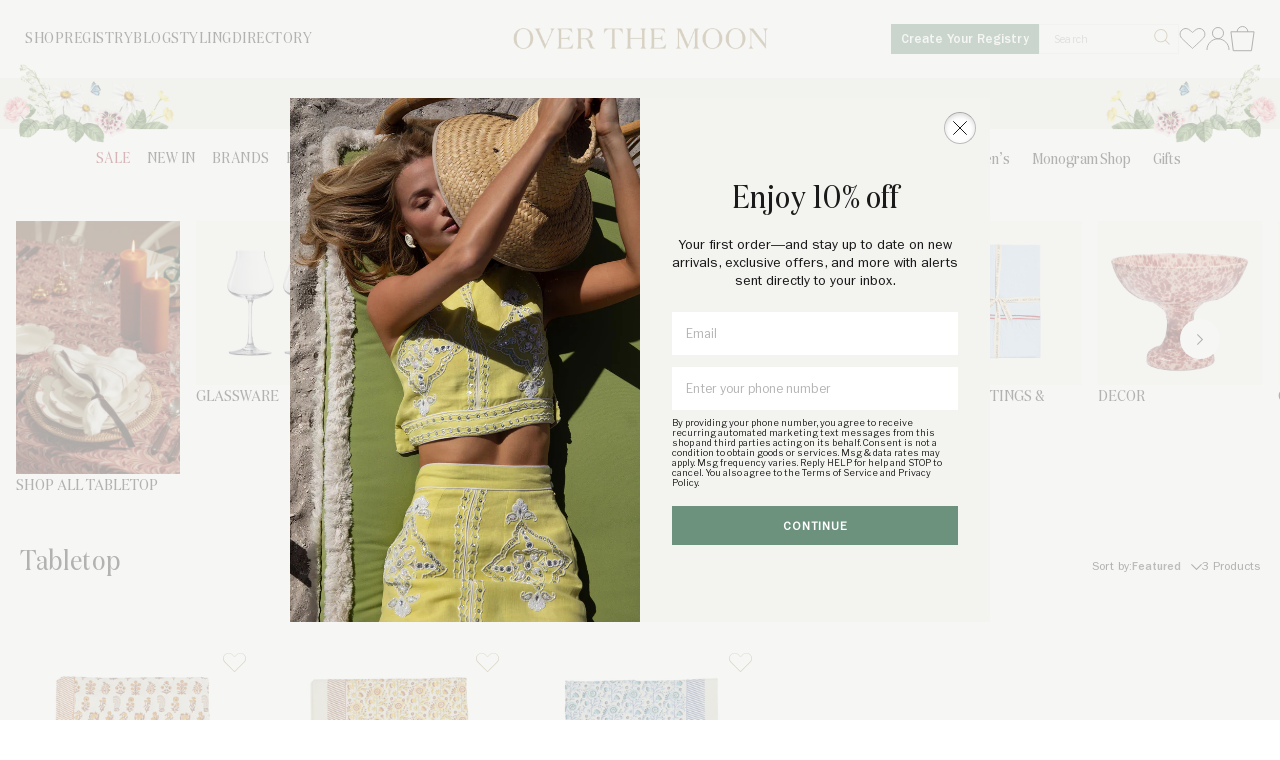

--- FILE ---
content_type: text/css
request_url: https://overthemoon.com/cdn/shop/t/11/assets/dream-registry.css?v=148398722527693554241755765092
body_size: 585
content:
.dream-registry-header,.dream-registry-image-quote{display:grid}.dream-registry-header.layout-1{padding-block:3.375rem;justify-content:center}.dream-registry-header.layout-1 .dream-registry-header__content{text-align:center;max-width:calc(600px + 2rem)}.dream-registry-header.layout-1 .dream-registry-header__text-content{padding-inline:2rem}@media (max-width: 768px){.dream-registry-header.layout-1{padding-block:2.5rem}}.dream-registry-header.layout-2,.dream-registry-header.layout-3{grid-template-columns:1fr 1fr;align-items:center;gap:3.75rem;border-bottom:20px solid #f4f5f1}.dream-registry-header.layout-2 .dream-registry-header__text-content,.dream-registry-header.layout-3 .dream-registry-header__text-content{padding-inline-end:3.75rem}.dream-registry-header.layout-2 .dream-registry-header__image{max-height:600px;height:100%;overflow:hidden}.dream-registry-header.layout-2 .dream-registry-header__image img{display:block;width:100%;height:auto;object-fit:cover;object-position:center}@media (max-width: 1000px){.dream-registry-header.layout-2{grid-template-columns:1fr;gap:0;max-height:fit-content;height:100%}.dream-registry-header.layout-2 .dream-registry-header__text-content{padding:1.875rem 1.25rem}}.dream-registry-header.layout-3{border-bottom:none;padding:3.375rem;max-width:calc(960px + 6.75rem);margin-inline:auto;grid-template-columns:400px 1fr}@media (max-width: 1000px){.dream-registry-header.layout-3{grid-template-columns:1fr;padding:1.25rem;gap:0}.dream-registry-header.layout-3 .dream-registry-header__content{padding-block-start:2rem}.dream-registry-header.layout-3 .dream-registry-header__text-content{padding-inline-end:0}}.dream-registry-header.layout-3 .dream-registry-header__image{height:100%;overflow:hidden;display:flex;align-items:center;justify-content:center;width:100%}.dream-registry-header.layout-3 .dream-registry-header__image img{max-height:400px;max-width:400px;aspect-ratio:1/1;width:100%;height:100%;object-fit:cover;object-position:bottom;border-radius:50%}.dream-registry-header__subheading-link{width:fit-content;display:contents;transition:all .2s ease-in-out}.dream-registry-header__subheading-link span{transition:all .2s ease-in-out}#page .dream-registry-header__subheading-link:hover span,#page .dream-registry-header__subheading-link:hover{color:#3e6850}.dream-registry-header__subheading{width:fit-content}.dream-registry-header__text-content{display:grid}.dream-registry-header__heading.heading-30{margin:.67em 0}.dream-registry-header__heading.heading-30 p{padding-block:0;margin-block:0}.dream-registry-header__credits{display:grid;gap:.625rem}.dream-registry-header__credits-inner span{position:relative}.dream-registry-header__credits-inner span:last-of-type:not(:first-of-type):before,.dream-registry-header__credits-inner a:last-of-type:not(:first-of-type) span:before,.dream-registry-header__credits-inner span+a span:before,.dream-registry-header__credits-inner a+span:before{content:"";position:absolute;top:0;left:0;width:100%;background-color:#9b9c9c;width:1px;height:100%}.dream-registry-header__credits-inner span:last-of-type:not(:first-of-type),.dream-registry-header__credits-inner a:last-of-type:not(:first-of-type) span,.dream-registry-header__credits-inner span+a span,.dream-registry-header__credits-inner a+span{padding-left:10px;margin-left:5px}.dream-registry-header__credits-inner a,.dream-registry-header__credits-inner a span{transition:all .2s ease-in-out}#page .dream-registry-header__credits-inner a:hover span{color:#a29060}.dream-registry-feature-text{padding-inline:3.375rem;max-width:calc(960px + 6.75rem);margin-inline:auto;margin-block:3.375rem}.dream-registry-feature-text__inner{display:grid;grid-template-columns:1fr 1fr;gap:3.75rem;align-items:center}.dream-registry-feature-text__inner:not(:has(.dream-registry-feature-text__image)){grid-template-columns:1fr;gap:2rem}.dream-registry-feature-text__inner.box-shadow{box-shadow:0 0 10px #0000001a;padding:1.25rem}.dream-registry-feature-text__content{text-align:center;line-height:42px}.dream-registry-feature-text__quote{margin-inline:0}.dream-registry-feature-text__quote.heading-26,#page .dream-registry-feature-text__quote.heading-26{line-height:42px}.dream-registry-feature-text__image{height:100%;overflow:hidden;display:flex;flex-direction:column;gap:.5rem;justify-content:center;width:100%}.dream-registry-feature-text__image img{max-height:600px;max-width:600px;width:100%;height:100%;object-fit:cover;object-position:center}.dream-registry-feature-text__image-caption{font-size:13px;font-family:ITC Franklin Gothic Std,Helvetica,Arial,sans-serif;color:#000}.dream-registry-feature-text__image-caption a{color:#a29060;text-decoration:underline;transition:all .2s ease-in-out}.dream-registry-feature-text__image-caption a:hover{color:#3e6850}.dream-registry-feature-text__text-content{display:flex;flex-direction:column;gap:2rem}.dream-registry-feature-text__faq{display:grid}.dream-registry-feature-text__faq-question span.heading-20.heading-20-medium,#page .dream-registry-feature-text__faq-question span.heading-20.heading-20-medium{line-height:30px}.dream-registry-feature-text__faq-answer p,#page .dream-registry-feature-text__faq-answer p{font-size:1.125rem;line-height:34px}.dream-registry-feature-text__faq-answer p:first-of-type{margin-top:.5rem}.dream-registry-feature-text__faq-answer p:last-of-type{margin-bottom:0}.dream-registry-feature-text__faq-answer a{color:#a29060;text-decoration:underline;transition:all .2s ease-in-out}.dream-registry-feature-text__faq-answer a:hover{color:#3e6850}.richtext__divider{max-width:calc(var(--divider-max-width) + 6.75rem);width:100%;margin-inline:auto;height:1px;background-color:var(--divider-bg);margin-block:var(--divider-padding)}.rich-text__image{display:flex;flex-direction:column;gap:.5rem}.rich-text__image img{margin-inline:auto}.rich-text__image-caption{font-size:13px;font-family:ITC Franklin Gothic Std,Helvetica,Arial,sans-serif;color:#000;width:100%;max-width:var(--image-width);margin-inline:auto}.rich-text__image-caption a,.rich-text__wrapper a{color:#a29060;text-decoration:underline;transition:all .2s ease-in-out}.rich-text__image-caption a:hover,.rich-text__wrapper a:hover,.rich-text .rich-text__wrapper .richtext a:hover{color:#3e6850}.rich-text__image-with-text{display:grid;grid-template-columns:1fr 1fr;column-gap:var(--block-gap-column);row-gap:var(--block-gap-row);align-items:var(--vertical-alignment)}.rich-text__image-with-text:not(:has(.rich-text__image)){grid-template-columns:1fr;gap:1rem}@media (max-width: 768px){.dream-registry-header__credits{gap:.25rem}.sm-below\:text-center{text-align:center}.sm-below\:text-left{text-align:left}.richtext__divider{max-width:calc(var(--divider-max-width) + 2.5rem)}.rich-text__image-with-text{grid-template-columns:1fr}}@media (min-width: 769px){.sm\:text-center{text-align:center}.sm\:text-left{text-align:left}}@media (max-width: 1000px){.md-below\:text-center{text-align:center}.md-below\:text-left{text-align:left}.dream-registry-feature-text{padding-inline:1.25rem;margin-block:2rem}.dream-registry-feature-text__inner{grid-template-columns:1fr;gap:2rem}.dream-registry-feature-text__content{padding-block-start:2rem}.dream-registry-feature-text__text-content{padding-inline-end:0}}@media (min-width: 1001px){.md\:text-center{text-align:center}.md\:text-left{text-align:left}.dream-registry-feature-text__inner.box-shadow{padding:3.375rem}.dream-registry-feature-text__inner[data-image-layout=right] .dream-registry-feature-text__text-content{order:1}.dream-registry-feature-text__inner[data-image-layout=right] .dream-registry-feature-text__image{order:2}}
/*# sourceMappingURL=/cdn/shop/t/11/assets/dream-registry.css.map?v=148398722527693554241755765092 */


--- FILE ---
content_type: text/css
request_url: https://overthemoon.com/cdn/shop/t/11/assets/plp-grid.css?v=123947696456814604531768917944
body_size: 38
content:
.plp__grid-wrapper{max-width:1600px;margin:auto}.plp__grid{grid-template-columns:repeat(2,1fr);gap:1rem;scroll-padding-top:calc(var(--sticky-area-height) + 20px);display:grid;position:relative;padding-left:1rem;padding-right:1rem}@media (min-width: 700px){.plp__grid{grid-template-columns:repeat(auto-fit,minmax(min(200px,100%),1fr));padding-left:0;padding-right:0}.plp__grid-wrapper{padding:2rem 1rem}}@media (min-width: 1200px){.plp__grid{grid-template-columns:repeat(var(--prods-per-row),1fr)}}.product-card{align-content:start;display:grid;position:relative;gap:1rem}.product-card__info{text-align:center}@media (min-width: 1025px){.product-card__info.product-grid-item{margin-bottom:2.5rem}}.product-card__figure{display:flex;justify-content:center;position:relative;overflow:hidden;aspect-ratio:1 / 1.1}.product-card__image--secondary{display:none;position:absolute;top:0;left:50%;transform:translate(-50%);transition:opacity .2s ease-in-out;opacity:0;display:block}.product-card__image{transition:opacity .2s ease-in-out;width:100%;height:100%;margin:auto;object-fit:contain}.product-card__figure.has-hover:hover .product-card__image--primary{opacity:0}.product-card__figure.has-hover .product-card__image--secondary{width:100%;height:100%;object-fit:cover}.product-card__figure.has-hover:hover .product-card__image--secondary{opacity:1}.product-card__figure .product-quick-add{position:absolute;bottom:0;transform:translateY(100%);transition:transform .2s ease-in-out;transition-delay:.2s}.product-card__figure:hover .product-quick-add{transform:translateY(0);z-index:1}.product-card__figure .product-image{display:flex;align-items:center}.product-card .wishlist-wrapper{position:absolute;top:0;right:0;color:#a29060;font-size:26px;z-index:8}.product-card .wishlist-link.hidden{opacity:0;visibility:hidden}.product-card .wishlist-link:not(.hidden){opacity:1;visibility:visible;transition:.2s all ease-out}.product-card .wishlist-wrapper i{position:absolute;top:0;right:0;color:#a29060}.product-card .wishlist-wrapper a:not(.wishlist-link) i.icon-heart-filled{opacity:0;transition:all .3s ease}.product-card .wishlist-wrapper a:not(.wishlist-link):hover i.icon-heart-filled{opacity:1;transition:all .3s ease}.product-badge{display:inline-block;margin-top:15px;border:1px solid #a29060;background:#fff;text-transform:uppercase;font-size:10px;letter-spacing:1px;line-height:1;font-family:ITC Franklin Gothic Std,Helvetica,Arial,sans-serif;padding:7px 13px 4px;color:#a29060;transition:all .3s ease}
/*# sourceMappingURL=/cdn/shop/t/11/assets/plp-grid.css.map?v=123947696456814604531768917944 */


--- FILE ---
content_type: text/javascript
request_url: https://overthemoon.com/cdn/shop/t/11/assets/collection-ajax.min.js?v=120457994509507048421768918221
body_size: 1744
content:
!function(){var t=$(".collection-page").data("handle");$(document).ready((function(){$.getScript("//cdnjs.cloudflare.com/ajax/libs/fancybox/2.1.5/jquery.fancybox.min.js").done((function(){!function(){function e(t){t.preventDefault();var e=$(t.target).data("field"),a=$(t.target).closest(".input-group"),i=parseInt(a.find("input[data-field-target="+e+"]").val(),10);isNaN(i)?a.find("input[data-field-target="+e+"]").val(1).attr("value",1):a.find("input[data-field-target="+e+"]").val(i+1).attr("value",i+1)}function a(t){t.preventDefault();var e=$(t.target).data("field"),a=$(t.target).closest(".input-group"),i=parseInt(a.find("input[data-field-target="+e+"]").val(),10);!isNaN(i)&&i>1?a.find("input[data-field-target="+e+"]").val(i-1).attr("value",i-1):a.find("input[data-field-target="+e+"]").val(1).attr("value",1)}$(window).on("resize",(function(){$.fancybox.close()})),$("body").on("click",".button-plus",(function(t){e(t)})),$("body").on("click",".button-minus",(function(t){a(t)})),$(".collection-page").on("click",".open-quick-view",(function(e){e.preventDefault(),that=this,0==$("#quick-view").length&&$("body").append('<div id="quick-view"></div>');var a=$(that).data("handle");$("#quick-view").addClass(a),jQuery.getJSON("/products/"+a+".js",(function(e){function i(t){return t=t.normalize("NFD").replace(/[\[\]'()"]+/g,"").replace(/[\u0300-\u036f]/g,"").replace(/([^\w]+|\s+)/g,"-").replace(/\-\-+/g,"-").replace(/(^-+|-+$)/g,"").toLowerCase()}e.available;var n=e.title,o=e.vendor,r=(e.type,0),d=0,c=e.images,l=e.media,s=(e.variants,e.options);$(".qv-product-vendor").html(`<a href="/collections/${i(o)}">${o}</a>`),$(".qv-product-title, .otm-gallery__product-title").text(n),$(".qv-view-product").attr("href","/collections/"+t+"/products/"+a),$(".qv-content .wishlist-add, .qv-content .wishlist-remove").attr("data-product-id",e.id),$(".qv-content .registry-add, .qv-content .registry-remove").attr("data-product-id",e.id),$(".qv-content .registry-add").attr("data-variant-id",e.variants[0].id),$(".qv-content .registry-add").attr("data-product-name",e.title),$(".qv-content .registry-add").attr("data-product-vendor",e.vendor),customer_logged_in?window.checkWishlistProduct($("body").data("shop"),$("body").data("customer-id"),e.id).done(window.checkRegistryProduct($("body").data("customer-id"),e.id,e.variants[0].id)).done((function(){$("#quick-view").addClass("loaded")})):$("#quick-view").addClass("loaded");var u;$(c).length;$(l).each((function(t,a){if(u=a.src=="https:"+e.featured_image?"featured":"hidden","image"==a.media_type){var i='<img class="product-details__main-image js-product-image '+u+'" src="'+a.src+'" alt="'+a.alt+'" id="ProductPhotoImg" data-image-src="'+a.src+'" data-featured-image-src="'+e.featured_image+'" data-image-index="'+t+'">';i=i.replace(".jpg","_800x.jpg").replace(".png","_800x.png");var n='<a class="js-product-thumbnail" href="'+a.src+'" data-large-url="'+a.src+'" data-image-src="'+a.src+'"><img src="'+a.src+'" alt="'+a.alt+'"></a>',o='<div class="otm-gallery__slide"><img src="'+a.src+'" alt="'+a.alt+'"></div>';o=o.replace(".jpg","_1200x.jpg").replace(".png","_1200x.png"),$(".product-details__main-image-wrapper").append(i),$(".product-details__thumb-scroller-inner").append(n),$(".otm-gallery__slides-container").append(o)}})),$(s).each((function(t,e){var a=e.name;a.toLowerCase();"Title"==a&&$(".qv-product-options").hide(),$(".qv-product-options").append('<div class="product-select"><div class="down-arrow"><i class="icon-down-open-big"></i></div><label for="select-three">'+a+'</label><select class="option-'+t+" option "+a.toLowerCase()+'"></select></div>'),$(e.values).each((function(t,e){$(".option."+a.toLowerCase()).append('<option value="'+e+'">'+e+"</option>")}))})),$(e.variants).each((function(t,e){if(0==e.available)return $(".qv-add-button").prop("disabled",!0).text("Sold Out"),!0;if($(".qv-add-button").prop("disabled",!1).text("Add to Shopping Bag"),r=parseFloat(e.price/100).toFixed(2),d=parseFloat(e.compare_at_price/100).toFixed(2),e.compare_at_price&&e.price!=e.compare_at_price?(savings=Math.round(100*(d-r)/d),price_html="<strike>$"+d.replace(/(\.|,)00$/g,"").replace(/(\d)(?=(\d{3})+(?!\d))/g,"$1,")+"</strike> $"+r.replace(/(\.|,)00$/g,"").replace(/(\d)(?=(\d{3})+(?!\d))/g,"$1,")+'<span class="savings">Save '+savings+"%</span>"):price_html="$"+r.replace(/(\.|,)00$/g,"").replace(/(\d)(?=(\d{3})+(?!\d))/g,"$1,"),$(".qv-product-price").html(price_html),$("select.option-0").val(e.option1),$("select.option-1").val(e.option2),$("select.option-2").val(e.option3),e.featured_image)var a=e.featured_image.src;return $(".product-details__main-image:not(.featured)").addClass("hidden"),$('.product-details__main-image[data-image-src="'+a+'"]').removeClass("hidden"),!1}))})),$(document).on("change","#quick-view select",(function(){var t="";$("#quick-view select").each((function(e){t=""==t?$(this).val():t+" / "+$(this).val()})),jQuery.getJSON("/products/"+a+".js",(function(e){$(e.variants).each((function(a,i){if(i.title==t){$(".qv-content .wishlist-add, .qv-content .wishlist-remove").attr("data-product-id",e.id),$(".qv-content .registry-add, .qv-content .registry-remove").attr("data-product-id",e.id),$(".qv-content .registry-add").attr("data-variant-id",i.id),$(".qv-content .registry-add").attr("data-product-name",e.title),$(".qv-content .registry-add").attr("data-product-vendor",e.vendor),customer_logged_in&&window.checkRegistryProduct($("body").data("customer-id"),e.id,i.id);var n=parseFloat(i.price/100).toFixed(2),o=parseFloat(i.compare_at_price/100).toFixed(2);$(".qv-product-price").text("$"+n.replace(/(\.|,)00$/g,"").replace(/(\d)(?=(\d{3})+(?!\d))/g,"$1,")),$(".qv-product-original-price").text("$"+o.replace(/(\.|,)00$/g,"").replace(/(\d)(?=(\d{3})+(?!\d))/g,"$1,")),0==i.available?$(".qv-add-button").prop("disabled",!0).text("Sold Out"):$(".qv-add-button").prop("disabled",!1).text("Add to Shopping Bag");var r=i.featured_image.src;$(".product-details__main-image").addClass("hidden"),$('.product-details__main-image[data-image-src="'+r+'"]').removeClass("hidden")}}))}))})),$.fancybox({href:"#quick-view",minWidth:1024,maxWidth:1040,maxHeight:700,fitToView:!0,width:"75%",height:"75%",autoSize:!0,closeClick:!1,openEffect:"none",closeEffect:"none",beforeLoad:function(){var t=$("#quick-view").attr("class");$(document).on("click",".qv-add-button",(function(e){e.preventDefault();var a=$(".qv-quantity").val(),i="",n="";function o(){jQuery.post("/cart/add.js",{quantity:a,id:n},null,"json").done((function(){"function"==typeof window.announceCartItemUpdate&&window.announceCartItemUpdate(a),$(".qv-add-button").text("Thank You!"),setTimeout((function(){$(".qv-add-button").text("Add to Shopping Bag")}),1e3)})).fail((function(t){var e=t.responseJSON;$(".qv-add-button").text("Add to Shopping Bag"),$(".qv-add-to-cart-response").addClass("error").html("<span><b>ERROR: </b>"+e.description)}))}$(".qv-add-button").html("&bull;&nbsp;&nbsp;&bull;&nbsp;&nbsp;&bull;"),$("#quick-view select").each((function(t){i=""==i?$(this).val():i+" / "+$(this).val()})),jQuery.getJSON("/products/"+t+".js",(function(t){$(t.variants).each((function(t,e){e.title==i&&(n=e.id,o())}))}))})),$(".fancybox-wrap").css("overflow","hidden !important")},afterShow:function(){$("#quick-view").hide().html(qv_content).css("opacity","1").fadeIn((function(){var t=document.createElement("script");t.src="https://over-the-moon-store.myshopify.com/cdn/shop/t/9/assets/product-galleries.min.js",t.id="quick-view-script",document.head.appendChild(t)}))},afterClose:function(){$("#quick-view").removeClass().empty(),document.getElementById("quick-view-script").remove()}})}))}()}))})),$(document).on("click",".quick-add-button",(function(t){t.preventDefault(),that=this;var e=$(that).closest("form").find(".Quantity").val(),a=$(that).closest("form").find(".product-select").val();$(that).html("&bull;&nbsp;&nbsp;&bull;&nbsp;&nbsp;&bull;"),jQuery.post("/cart/add.js",{quantity:e,id:a},null,"json").done((function(){"function"==typeof window.announceCartItemUpdate&&window.announceCartItemUpdate(e),$(that).text("Thank You!"),setTimeout((function(){$(that).text("Add to Shopping Bag")}),1e3)})).fail((function(t){var e=t.responseJSON;$(that).text("Add to Shopping Bag"),console.log("ERROR ADDING TO CART:",e.description)}))})),document.addEventListener("lazybeforeunveil",(function(t){var e=t.target.getAttribute("data-bg");e&&(t.target.style.backgroundImage="url("+e+")")})),Handlebars.registerHelper({eq:(t,e)=>t===e,ne:(t,e)=>t!==e,lt:(t,e)=>t<e,gt:(t,e)=>t>e,lte:(t,e)=>t<=e,gte:(t,e)=>t>=e,and(){return Array.prototype.every.call(arguments,Boolean)},or(){return Array.prototype.slice.call(arguments,0,-1).some(Boolean)}}),Handlebars.registerHelper("switch",(function(t,e){return this.switch_value=t,e.fn(this)})),Handlebars.registerHelper("case",(function(t,e){if(t==this.switch_value)return e.fn(this)})),Handlebars.registerHelper("setVar",(function(t,e,a){a.data.root[t]=e})),Handlebars.registerHelper("ifIn",(function(t,e,a){return e.indexOf(t)>-1?a.fn(this):a.inverse(this)})),Handlebars.registerHelper("replace",(function(t,e,a){return a.fn(this).replace(t,e)})),$("body").on("click",".close-quick-view",(function(t){t.preventDefault(),that=this,$(".quick-view").removeClass("loaded"),setTimeout((function(){$(".quick-view, #otm-gallery").remove();document.getElementById("quick-view-script").remove()}),500)})),$("body").on("click",".otm-prod-image-prev",(function(t){t.preventDefault(),$(".js-product-thumbnail.active").length?$(".js-product-thumbnail.active").is(":first-of-type")?$(".js-product-thumbnail:last-child")[0].click():$(".js-product-thumbnail.active").prev()[0].click():$(".js-product-thumbnail:last-child")[0].click()})),$("body").on("click",".otm-prod-image-next",(function(t){t.preventDefault(),$(".js-product-thumbnail.active").length?$(".js-product-thumbnail.active").is(":last-of-type")?$(".js-product-thumbnail:first-child")[0].click():$(".js-product-thumbnail.active").next()[0].click():$(".js-product-thumbnail:first-child").next()[0].click()}))}();

--- FILE ---
content_type: text/javascript
request_url: https://overthemoon.com/cdn/shop/t/11/assets/klaviyo-popup.js?v=57862469265299742391768918222
body_size: 843
content:
if(window.CSS?.supports?.("(font:-apple-system-body) and (-webkit-touch-callout:none) and (-webkit-tap-highlight-color:hotpink)")){const viewport=document.querySelector('meta[name="viewport"]');viewport!==null&&(viewport.content=`${viewport.content},user-scalable=no`)}async function subscribe(e,t,n){n===void 0&&(n={});var s=Object.assign({},n,{g:e,email:t}),r=Object.keys(s).reduce(function(e2,t2){return e2.append(t2,s[t2]),e2},new URLSearchParams);return await(await fetch("https://manage.kmail-lists.com/ajax/subscriptions/subscribe",{method:"POST",headers:{"Access-Control-Allow-Headers":"*","Content-Type":"application/x-www-form-urlencoded; charset=utf-8"},body:r})).json()}var validEmailRegex=/^[a-zA-Z0-9.!#$%&'*+/=?^_`{|}~-]+@[a-zA-Z0-9-]+(?:\.[a-zA-Z0-9-]+)*$/;function handleSubmit(listId,obj,email,formSelector,redirectUrl){if(formSelector.querySelector(".klaviyo_messages").innerHTML="",console.log(listId),email.length>1&&email.match(validEmailRegex))if(listId!==123456)subscribe(listId,email,obj).then(response=>{if(response.success){if(formSelector.querySelector('[type="tel"]')!==null&&formSelector.querySelector('[type="tel"]').value.length){const requestOptions={method:"GET",redirect:"follow"};let smsUrl=`https://otm-shop.netlify.app/.netlify/functions/sms-consent?list_id=${listId}&email=${email}&phone=${formSelector.querySelector('[type="tel"]').value}&source=${encodeURIComponent(formSelector.querySelector('[name="$source"]').value)}&marketing=true`;console.log(smsUrl),fetch(smsUrl,requestOptions).then(response2=>response2.text()).then(result=>console.log(result)).catch(error=>console.error(error))}formSelector.querySelector(".klaviyo_messages").style.display="none",redirectUrl.length?window.location.replace(redirectUrl):formSelector.querySelector(".klaviyo_success").style.display="block",formSelector.querySelectorAll(".form__input").forEach($i=>{$i.value=""}),formSelector.classList.add("success")}else formSelector.querySelector(".klaviyo_success").style.display="none",formSelector.querySelector(".klaviyo_messages").style.display="block",response.errors.forEach(function(error){let klaviyoHTML=document.createRange().createContextualFragment(`<div>${error}</div>`);formSelector.querySelector(".klaviyo_messages").append(klaviyoHTML)})});else{formSelector.querySelector(".klaviyo_messages").style.display="block";let klaviyoHTML=document.createRange().createContextualFragment("<div>Please use a valid Klaviyo ID.</div>");formSelector.querySelector(".klaviyo_messages").append(klaviyoHTML)}else{formSelector.querySelector(".klaviyo_messages").style.display="block";let klaviyoHTML=document.createRange().createContextualFragment("<div>Invalid Email</div>");formSelector.querySelector(".klaviyo_messages").append(klaviyoHTML)}}document.querySelector(".klaviyo-newsletter")!==null&&document.querySelectorAll(".klaviyo-newsletter").forEach($form=>{const $klaviyoEmail=$form.querySelector(".form__input"),handleEmailInput=()=>{const val=$klaviyoEmail.value;val.length>1&&val.match(validEmailRegex)&&($form.querySelector(".klaviyo_messages").innerHTML="",$form.querySelector(".klaviyo_messages").style.display="none")};$klaviyoEmail.addEventListener("change",handleEmailInput,!1),$klaviyoEmail.addEventListener("input",handleEmailInput,!1),$klaviyoEmail.addEventListener("focus",handleEmailInput,!1);const $submit=$form.querySelector("[type='submit']"),$email=$form.querySelector("[type='email']"),listId=$form.querySelector("[name='g']").value;let fieldsArr=[],fieldsObj={},klaviyoObj={};$form.addEventListener("submit",function(e){e.preventDefault(),console.log("---------Submitting form-----------"),fieldsArr=["Accepts Marketing"],fieldsObj={},klaviyoObj={},$form.querySelectorAll("input").forEach($i=>{$i.type!=="submit"&&$i.type!=="hidden"&&$i.type!=="email"&&$i.name!=="$first_name"&&$i.name!=="$last_name"&&(fieldsArr.push($i.name),fieldsObj[$i.name]=$i.value),$i.name==="$source"&&(fieldsArr.push("$source"),fieldsObj.$source=$i.value)}),$form.querySelectorAll("textarea").forEach($t=>{fieldsArr.push($t.name),fieldsObj[$t.name]=$t.value}),$form.querySelectorAll("select").forEach($s=>{fieldsArr.push($s.name),fieldsObj[$s.name]=$s.value}),$form.querySelector("[name='$first_name']")!==null&&(fieldsObj.$first_name=$form.querySelector("[name='$first_name']").value),$form.querySelector("[name='$last_name']")!==null&&(fieldsObj.$last_name=$form.querySelector("[name='$last_name']").value),fieldsObj["Accepts Marketing"]=!0,klaviyoObj={$fields:fieldsArr,...fieldsObj},handleSubmit(listId,klaviyoObj,$email.value,$form,"")}),$submit.addEventListener("click",e=>{e.preventDefault(),console.log("---------Submitting form-----------"),fieldsArr=["Accepts Marketing"],fieldsObj={},klaviyoObj={},$form.querySelectorAll("input").forEach($i=>{$i.type!=="submit"&&$i.type!=="hidden"&&$i.type!=="email"&&$i.name!=="$consent"&&$i.name!=="$first_name"&&$i.name!=="$last_name"&&(fieldsArr.push($i.name),fieldsObj[$i.name]=$i.value),$i.name==="$source"&&(fieldsArr.push("$source"),fieldsObj.$source=$i.value)}),$form.querySelectorAll("textarea").forEach($t=>{fieldsArr.push($t.name),fieldsObj[$t.name]=$t.value}),$form.querySelectorAll("select").forEach($s=>{fieldsArr.push($s.name),fieldsObj[$s.name]=$s.value}),$form.querySelector("[name='$first_name']")!==null&&(fieldsObj.$first_name=$form.querySelector("[name='$first_name']").value),$form.querySelector("[name='$last_name']")!==null&&(fieldsObj.$last_name=$form.querySelector("[name='$last_name']").value),fieldsObj["Accepts Marketing"]=!0,klaviyoObj={$fields:fieldsArr,...fieldsObj},handleSubmit(listId,klaviyoObj,$email.value,$form,"")})});function getCookie(name){var v=document.cookie.match("(^|;) ?"+name+"=([^;]*)(;|$)");return v?v[2]:null}function setCookie(name,value,days){var d=new Date;d.setTime(d.getTime()+1440*60*1e3*days),document.cookie=name+"="+value+";path=/;expires="+d.toGMTString()}function deleteCookie(name){setCookie(name,"",-1)}const klaviyoCookie=getCookie("klaviyo-popup");klaviyoCookie==null&&setTimeout(()=>{setCookie("klaviyo-popup","activated",2),document.getElementById("klaviyo-popup").classList.add("active"),setTimeout(()=>{document.querySelector("#klaviyo-popup .klaviyo-popup--close").focus(),window.trapFocus.trap(document.getElementById("klaviyo-popup"))},150)},2e3);
//# sourceMappingURL=/cdn/shop/t/11/assets/klaviyo-popup.js.map?v=57862469265299742391768918222
